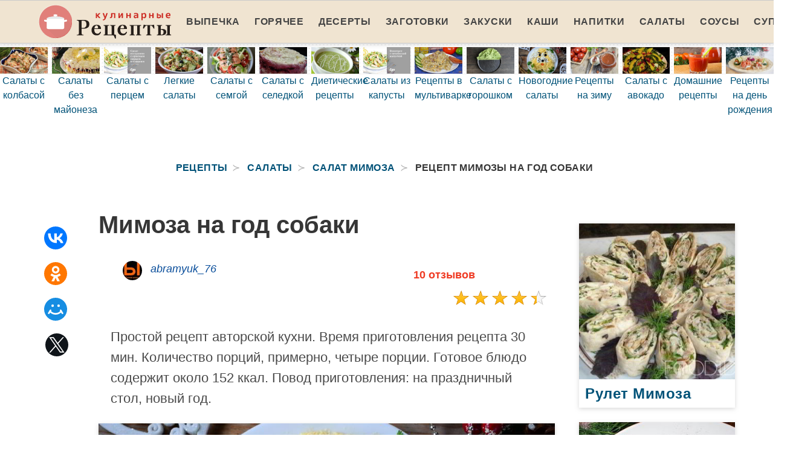

--- FILE ---
content_type: text/html; charset=UTF-8
request_url: https://retseptplus.ru/salaty/salat-mimoza/mimoza-na-god-sobaki
body_size: 10313
content:
<!DOCTYPE html><html lang="ru"><head> <meta charset="UTF-8"> <title>Мимоза на Год Собаки простой домашний рецепт пошагово с фото</title> <meta name="description" content="Простой рецепт авторской кухни. Время приготовления рецепта 30 мин. Количество порций, примерно, четыре порции. Готовое блюдо содержит около 152 кКалл. Повод приготовления: на праздничный стол, новый год. "> <meta http-equiv="X-UA-Compatible" content="IE=edge"> <meta name="viewport" content="width=device-width, initial-scale=1"> <link rel="icon" type="image/png" sizes="96x96" href="/favicon-96x96.png"> <link rel="apple-touch-icon" sizes="180x180" href="/apple-icon-180x180.png"> <link rel="icon" type="image/png" sizes="192x192" href="/android-icon-192x192.png"> <link rel="manifest" href="/manifest.json"> <meta name="msapplication-TileColor" content="#ffffff"> <meta name="msapplication-TileImage" content="/ms-icon-144x144.png"> <meta name="theme-color" content="#ffffff"> <meta property="og:title" content="Мимоза на Год Собаки простой домашний рецепт пошагово с фото"> <meta property="og:type" content="website"> <meta property="og:site_name" content="retseptplus.ru"> <meta property="og:url" content="https://retseptplus.ru/salaty/salat-mimoza/mimoza-na-god-sobaki"> <meta property="og:description" content="Простой рецепт авторской кухни. Время приготовления рецепта 30 мин. Количество порций, примерно, четыре порции. Готовое блюдо содержит около 152 кКалл. Повод приготовления: на праздничный стол, новый год. "> <meta property="og:image" content="https://retseptplus.ru/salaty/salat-mimoza/mimoza-na-god-sobaki/mimoza-na-god-sobaki-ready0-w1200h630.jpg"> <meta name="twitter:card" content="summary_large_image"> <meta name="twitter:url" content="https://retseptplus.ru/salaty/salat-mimoza/mimoza-na-god-sobaki"> <meta name="twitter:title" content="Мимоза на Год Собаки простой домашний рецепт пошагово с фото"> <meta name="twitter:description" content="Простой рецепт авторской кухни. Время приготовления рецепта 30 мин. Количество порций, примерно, четыре порции. Готовое блюдо содержит около 152 кКалл. Повод приготовления: на праздничный стол, новый год."> <meta name="twitter:image" content="https://retseptplus.ru/salaty/salat-mimoza/mimoza-na-god-sobaki/mimoza-na-god-sobaki-ready0-w1200h630.jpg"> <link rel="dns-prefetch" href="//fonts.googleapis.com"> <link rel="dns-prefetch" href="//counter.yadro.ru"> <link rel="dns-prefetch" href="//yastatic.net"> <link rel="dns-prefetch" href="https://cdn.kulnr.ru"> <link rel="preconnect" href="https://cdn.kulnr.ru"> <link rel="stylesheet" type="text/css" href="/styles.css"> <link rel="canonical" href="https://retseptplus.ru/salaty/salat-mimoza/mimoza-na-god-sobaki"></head><body><nav class="navbar is-fixed-top-touch" role="navigation" aria-label="main navigation"> <div class="container"> <div class="navbar-brand"> <a class="navbar-item a-logo" href="/" title="На Главную"> <img class="logo" src="/logo.png" width="220" height="56" alt="retseptplus.ru"> <div></div> </a> <a role="button" class="navbar-burger burger" aria-label="menu" aria-expanded="false" data-target="navbarBasicExample"> <span aria-hidden="true"></span> <span aria-hidden="true"></span> <span aria-hidden="true"></span> </a> </div> <div id="navbarBasicExample" class="navbar-menu"> <div class="navbar-end"> <a class="navbar-item" href="/vypechka" title="Перейти в Раздел «Выпечка»">Выпечка</a> <a class="navbar-item" href="/goryachee" title="Перейти в Раздел «Горячее»">Горячее</a> <a class="navbar-item" href="/deserty" title="Перейти в Раздел «Десерты»">Десерты</a> <a class="navbar-item" href="/zagotovki" title="Перейти в Раздел «Заготовки»">Заготовки</a> <a class="navbar-item" href="/zakuski" title="Перейти в Раздел «Закуски»">Закуски</a> <a class="navbar-item" href="/kashi" title="Перейти в Раздел «Каши»">Каши</a> <a class="navbar-item" href="/napitki" title="Перейти в Раздел «Напитки»">Напитки</a> <a class="navbar-item" href="/salaty" title="Перейти в Раздел «Салаты»">Салаты</a> <a class="navbar-item" href="/sousy" title="Перейти в Раздел «Соусы»">Соусы</a> <a class="navbar-item" href="/supy" title="Перейти в Раздел «Супы»">Супы</a> </div> </div> </div></nav><div class="header"></div> <div class="swiper mySwiper"> <div class="swiper-wrapper columns"> <div class="swiper-slide"> <div class="relative rltv"> <div class="image is-16by9"> <img class="lozad" src="/zero.png" data-src="/salaty/salaty-s-kolbasoi/salaty-s-kolbasoi-ready0-w414h233.jpg" alt="Рецепт салатов с колбасой"> </div> <a class="article_link" href="/salaty/salaty-s-kolbasoi"><span class="">Салаты с колбасой</span></a> </div> </div> <div class="swiper-slide"> <div class="relative rltv"> <div class="image is-16by9"> <img class="lozad" src="/zero.png" data-src="/salaty/olivye/salaty-bez-maioneza/salaty-bez-maioneza-ready0-w414h233.jpg" alt="Рецепт салатов без майонеза"> </div> <a class="article_link" href="/salaty/olivye/salaty-bez-maioneza"><span class="">Салаты без майонеза</span></a> </div> </div> <div class="swiper-slide"> <div class="relative rltv"> <div class="image is-16by9"> <img class="lozad" src="/zero.png" data-src="/salaty/salaty-s-pertsem/salaty-s-pertsem-ready0-w414h233.jpg" alt="Рецепт салатов с перцем"> </div> <a class="article_link" href="/salaty/salaty-s-pertsem"><span class="">Салаты с перцем</span></a> </div> </div> <div class="swiper-slide"> <div class="relative rltv"> <div class="image is-16by9"> <img class="lozad" src="/zero.png" data-src="/salaty/legkie-salaty/legkie-salaty-ready0-w414h233.jpg" alt="Рецепт легких салатов"> </div> <a class="article_link" href="/salaty/legkie-salaty"><span class="">Легкие салаты</span></a> </div> </div> <div class="swiper-slide"> <div class="relative rltv"> <div class="image is-16by9"> <img class="lozad" src="/zero.png" data-src="/salaty/grechesky-salat/salaty-s-semgoi/salaty-s-semgoi-ready0-w414h233.jpg" alt="Рецепт салатов с семгой"> </div> <a class="article_link" href="/salaty/grechesky-salat/salaty-s-semgoi"><span class="">Салаты с семгой</span></a> </div> </div> <div class="swiper-slide"> <div class="relative rltv"> <div class="image is-16by9"> <img class="lozad" src="/zero.png" data-src="/salaty/salaty-s-seledkoi/salaty-s-seledkoi-ready0-w414h233.jpg" alt="Рецепт салатов с селедкой"> </div> <a class="article_link" href="/salaty/salaty-s-seledkoi"><span class="">Салаты с селедкой</span></a> </div> </div> <div class="swiper-slide"> <div class="relative rltv"> <div class="image is-16by9"> <img class="lozad" src="/zero.png" data-src="/dieticheskie-retsepty/dieticheskie-retsepty-ready0-w414h233.jpg" alt="Рецепт диетических рецептов"> </div> <a class="article_link" href="/dieticheskie-retsepty"><span class="">Диетические рецепты</span></a> </div> </div> <div class="swiper-slide"> <div class="relative rltv"> <div class="image is-16by9"> <img class="lozad" src="/zero.png" data-src="/salaty/salaty-iz-kapusty/salaty-iz-kapusty-ready0-w414h233.jpg" alt="Рецепт салатов из капусты"> </div> <a class="article_link" href="/salaty/salaty-iz-kapusty"><span class="">Салаты из капусты</span></a> </div> </div> <div class="swiper-slide"> <div class="relative rltv"> <div class="image is-16by9"> <img class="lozad" src="/zero.png" data-src="/retsepty-v-multivarke/retsepty-v-multivarke-ready0-w414h233.jpg" alt="Рецепт рецептов в мультиварке"> </div> <a class="article_link" href="/retsepty-v-multivarke"><span class="">Рецепты в мультиварке</span></a> </div> </div> <div class="swiper-slide"> <div class="relative rltv"> <div class="image is-16by9"> <img class="lozad" src="/zero.png" data-src="/salaty/vinegret/salaty-s-goroshkom/salaty-s-goroshkom-ready0-w414h233.jpg" alt="Рецепт салатов с горошком"> </div> <a class="article_link" href="/salaty/vinegret/salaty-s-goroshkom"><span class="">Салаты с горошком</span></a> </div> </div> <div class="swiper-slide"> <div class="relative rltv"> <div class="image is-16by9"> <img class="lozad" src="/zero.png" data-src="/salaty/novogodnie-salaty/novogodnie-salaty-ready0-w414h233.jpg" alt="Рецепт новогодних салатов"> </div> <a class="article_link" href="/salaty/novogodnie-salaty"><span class="">Новогодние салаты</span></a> </div> </div> <div class="swiper-slide"> <div class="relative rltv"> <div class="image is-16by9"> <img class="lozad" src="/zero.png" data-src="/retsepty-na-zimu/retsepty-na-zimu-ready0-w414h233.jpg" alt="Рецепт рецептов на зиму"> </div> <a class="article_link" href="/retsepty-na-zimu"><span class="">Рецепты на зиму</span></a> </div> </div> <div class="swiper-slide"> <div class="relative rltv"> <div class="image is-16by9"> <img class="lozad" src="/zero.png" data-src="/salaty/salaty-s-avokado/salaty-s-avokado-ready0-w414h233.jpg" alt="Рецепт салатов с авокадо"> </div> <a class="article_link" href="/salaty/salaty-s-avokado"><span class="">Салаты с авокадо</span></a> </div> </div> <div class="swiper-slide"> <div class="relative rltv"> <div class="image is-16by9"> <img class="lozad" src="/zero.png" data-src="/domashnie-retsepty/domashnie-retsepty-ready0-w414h233.jpg" alt="Рецепт домашних рецептов"> </div> <a class="article_link" href="/domashnie-retsepty"><span class="">Домашние рецепты</span></a> </div> </div> <div class="swiper-slide"> <div class="relative rltv"> <div class="image is-16by9"> <img class="lozad" src="/zero.png" data-src="/retsepty-na-den-rozhdeniya/retsepty-na-den-rozhdeniya-ready0-w414h233.jpg" alt="Рецепт рецептов на день рождения"> </div> <a class="article_link" href="/retsepty-na-den-rozhdeniya"><span class="">Рецепты на день рождения</span></a> </div> </div> <div class="swiper-slide"> <div class="relative rltv"> <div class="image is-16by9"> <img class="lozad" src="/zero.png" data-src="/salaty/salaty-na-skoruyu-ruku/salaty-na-skoruyu-ruku-ready0-w414h233.jpg" alt="Рецепт салатов на скорую руку"> </div> <a class="article_link" href="/salaty/salaty-na-skoruyu-ruku"><span class="">Салаты на скорую руку</span></a> </div> </div> <div class="swiper-slide"> <div class="relative rltv"> <div class="image is-16by9"> <img class="lozad" src="/zero.png" data-src="/salaty/salaty-s-syrom/salaty-s-syrom-ready0-w414h233.jpg" alt="Рецепт салатов с сыром"> </div> <a class="article_link" href="/salaty/salaty-s-syrom"><span class="">Салаты с сыром</span></a> </div> </div> <div class="swiper-slide"> <div class="relative rltv"> <div class="image is-16by9"> <img class="lozad" src="/zero.png" data-src="/salaty/grechesky-salat/salaty-s-risom/salaty-s-risom-ready0-w414h233.jpg" alt="Рецепт салатов с рисом"> </div> <a class="article_link" href="/salaty/grechesky-salat/salaty-s-risom"><span class="">Салаты с рисом</span></a> </div> </div> <div class="swiper-slide"> <div class="relative rltv"> <div class="image is-16by9"> <img class="lozad" src="/zero.png" data-src="/salaty/salaty-iz-morkovi/salaty-iz-morkovi-ready0-w414h233.jpg" alt="Рецепт салатов из моркови"> </div> <a class="article_link" href="/salaty/salaty-iz-morkovi"><span class="">Салаты из моркови</span></a> </div> </div> <div class="swiper-slide"> <div class="relative rltv"> <div class="image is-16by9"> <img class="lozad" src="/zero.png" data-src="/vkusnye-retsepty/vkusnye-retsepty-ready0-w414h233.jpg" alt="Рецепт вкусных рецептов"> </div> <a class="article_link" href="/vkusnye-retsepty"><span class="">Вкусные рецепты</span></a> </div> </div> <div class="swiper-slide"> <div class="relative rltv"> <div class="image is-16by9"> <img class="lozad" src="/zero.png" data-src="/salaty/salat-s-ogurtsami/salat-s-ogurtsami-ready0-w414h233.jpg" alt="Рецепт салата с огурцами"> </div> <a class="article_link" href="/salaty/salat-s-ogurtsami"><span class="">Салат с огурцами</span></a> </div> </div> <div class="swiper-slide"> <div class="relative rltv"> <div class="image is-16by9"> <img class="lozad" src="/zero.png" data-src="/salaty/salaty-na-den-rozhdeniya/salaty-na-den-rozhdeniya-ready0-w414h233.jpg" alt="Рецепт салатов на день рождения"> </div> <a class="article_link" href="/salaty/salaty-na-den-rozhdeniya"><span class="">Салаты на день рождения</span></a> </div> </div> <div class="swiper-slide"> <div class="relative rltv"> <div class="image is-16by9"> <img class="lozad" src="/zero.png" data-src="/salaty/salaty-na-prazdnichny-stol/salaty-na-prazdnichny-stol-ready0-w414h233.jpg" alt="Рецепт салатов на праздничный стол"> </div> <a class="article_link" href="/salaty/salaty-na-prazdnichny-stol"><span class="">Салаты на праздничный стол</span></a> </div> </div> <div class="swiper-slide"> <div class="relative rltv"> <div class="image is-16by9"> <img class="lozad" src="/zero.png" data-src="/salaty/salaty-s-kuritsei/salaty-s-kuritsei-ready0-w414h233.jpg" alt="Рецепт салатов с курицей"> </div> <a class="article_link" href="/salaty/salaty-s-kuritsei"><span class="">Салаты с курицей</span></a> </div> </div> <div class="swiper-slide"> <div class="relative rltv"> <div class="image is-16by9"> <img class="lozad" src="/zero.png" data-src="/klassicheskie-retsepty/klassicheskie-retsepty-ready0-w414h233.jpg" alt="Рецепт классических рецептов"> </div> <a class="article_link" href="/klassicheskie-retsepty"><span class="">Классические рецепты</span></a> </div> </div> <div class="swiper-slide"> <div class="relative rltv"> <div class="image is-16by9"> <img class="lozad" src="/zero.png" data-src="/salaty/salaty-s-kalmarami/salaty-s-kalmarami-ready0-w414h233.jpg" alt="Рецепт салатов с кальмарами"> </div> <a class="article_link" href="/salaty/salaty-s-kalmarami"><span class="">Салаты с кальмарами</span></a> </div> </div> <div class="swiper-slide"> <div class="relative rltv"> <div class="image is-16by9"> <img class="lozad" src="/zero.png" data-src="/salaty/prazdnichnye-salaty/prazdnichnye-salaty-ready0-w414h233.jpg" alt="Рецепт праздничных салатов"> </div> <a class="article_link" href="/salaty/prazdnichnye-salaty"><span class="">Праздничные салаты</span></a> </div> </div> <div class="swiper-slide"> <div class="relative rltv"> <div class="image is-16by9"> <img class="lozad" src="/zero.png" data-src="/salaty/salat-s-kartoshkoi/salat-s-kartoshkoi-ready0-w414h233.jpg" alt="Рецепт салата с картошкой"> </div> <a class="article_link" href="/salaty/salat-s-kartoshkoi"><span class="">Салат с картошкой</span></a> </div> </div> <div class="swiper-slide"> <div class="relative rltv"> <div class="image is-16by9"> <img class="lozad" src="/zero.png" data-src="/salaty/salaty-iz-svekly/salaty-iz-svekly-ready0-w414h233.jpg" alt="Рецепт салатов из свеклы"> </div> <a class="article_link" href="/salaty/salaty-iz-svekly"><span class="">Салаты из свеклы</span></a> </div> </div> <div class="swiper-slide"> <div class="relative rltv"> <div class="image is-16by9"> <img class="lozad" src="/zero.png" data-src="/salaty/vinegret/salaty-s-myasom/salaty-s-myasom-ready0-w414h233.jpg" alt="Рецепт салатов с мясом"> </div> <a class="article_link" href="/salaty/vinegret/salaty-s-myasom"><span class="">Салаты с мясом</span></a> </div> </div> <div class="swiper-slide"> <div class="relative rltv"> <div class="image is-16by9"> <img class="lozad" src="/zero.png" data-src="/salaty/salaty-s-krevetkami/salaty-s-krevetkami-ready0-w414h233.jpg" alt="Рецепт салатов с креветками"> </div> <a class="article_link" href="/salaty/salaty-s-krevetkami"><span class="">Салаты с креветками</span></a> </div> </div> <div class="swiper-slide"> <div class="relative rltv"> <div class="image is-16by9"> <img class="lozad" src="/zero.png" data-src="/salaty/salaty-s-gribami/salaty-s-gribami-ready0-w414h233.jpg" alt="Рецепт салатов с грибами"> </div> <a class="article_link" href="/salaty/salaty-s-gribami"><span class="">Салаты с грибами</span></a> </div> </div> <div class="swiper-slide"> <div class="relative rltv"> <div class="image is-16by9"> <img class="lozad" src="/zero.png" data-src="/retsepty-na-skovorode/retsepty-na-skovorode-ready0-w414h233.jpg" alt="Рецепт рецептов на сковороде"> </div> <a class="article_link" href="/retsepty-na-skovorode"><span class="">Рецепты на сковороде</span></a> </div> </div> <div class="swiper-slide"> <div class="relative rltv"> <div class="image is-16by9"> <img class="lozad" src="/zero.png" data-src="/salaty/salaty-iz-pomidor/salaty-iz-pomidor-ready0-w414h233.jpg" alt="Рецепт салатов из помидор"> </div> <a class="article_link" href="/salaty/salaty-iz-pomidor"><span class="">Салаты из помидор</span></a> </div> </div> <div class="swiper-slide"> <div class="relative rltv"> <div class="image is-16by9"> <img class="lozad" src="/zero.png" data-src="/prostye-retsepty/prostye-retsepty-ready0-w414h233.jpg" alt="Рецепт простых рецептов"> </div> <a class="article_link" href="/prostye-retsepty"><span class="">Простые рецепты</span></a> </div> </div> <div class="swiper-slide"> <div class="relative rltv"> <div class="image is-16by9"> <img class="lozad" src="/zero.png" data-src="/krasivye-retsepty/krasivye-retsepty-ready0-w414h233.jpg" alt="Рецепт красивых рецептов"> </div> <a class="article_link" href="/krasivye-retsepty"><span class="">Красивые рецепты</span></a> </div> </div> <div class="swiper-slide"> <div class="relative rltv"> <div class="image is-16by9"> <img class="lozad" src="/zero.png" data-src="/salaty/vinegret/letnie-salaty/letnie-salaty-ready0-w414h233.jpg" alt="Рецепт летних салатов"> </div> <a class="article_link" href="/salaty/vinegret/letnie-salaty"><span class="">Летние салаты</span></a> </div> </div> <div class="swiper-slide"> <div class="relative rltv"> <div class="image is-16by9"> <img class="lozad" src="/zero.png" data-src="/retsepty-dlya-khlebopechki/retsepty-dlya-khlebopechki-ready0-w414h233.jpg" alt="Рецепт рецептов для хлебопечки"> </div> <a class="article_link" href="/retsepty-dlya-khlebopechki"><span class="">Рецепты для хлебопечки</span></a> </div> </div> <div class="swiper-slide"> <div class="relative rltv"> <div class="image is-16by9"> <img class="lozad" src="/zero.png" data-src="/salaty/salaty-s-granatom/salaty-s-granatom-ready0-w414h233.jpg" alt="Рецепт салатов с гранатом"> </div> <a class="article_link" href="/salaty/salaty-s-granatom"><span class="">Салаты с гранатом</span></a> </div> </div> <div class="swiper-slide"> <div class="relative rltv"> <div class="image is-16by9"> <img class="lozad" src="/zero.png" data-src="/salaty/salaty-s-pechenyu/salaty-s-pechenyu-ready0-w414h233.jpg" alt="Рецепт салатов с печенью"> </div> <a class="article_link" href="/salaty/salaty-s-pechenyu"><span class="">Салаты с печенью</span></a> </div> </div> <div class="swiper-slide"> <div class="relative rltv"> <div class="image is-16by9"> <img class="lozad" src="/zero.png" data-src="/salaty/grechesky-salat/ovoschnye-salaty/ovoschnye-salaty-ready0-w414h233.jpg" alt="Рецепт овощных салатов"> </div> <a class="article_link" href="/salaty/grechesky-salat/ovoschnye-salaty"><span class="">Овощные салаты</span></a> </div> </div> <div class="swiper-slide"> <div class="relative rltv"> <div class="image is-16by9"> <img class="lozad" src="/zero.png" data-src="/salaty/salaty-s-sukharikami/salaty-s-sukharikami-ready0-w414h233.jpg" alt="Рецепт салатов с сухариками"> </div> <a class="article_link" href="/salaty/salaty-s-sukharikami"><span class="">Салаты с сухариками</span></a> </div> </div> <div class="swiper-slide"> <div class="relative rltv"> <div class="image is-16by9"> <img class="lozad" src="/zero.png" data-src="/retsepty-na-skoruyu-ruku/retsepty-na-skoruyu-ruku-ready0-w414h233.jpg" alt="Рецепт рецептов на скорую руку"> </div> <a class="article_link" href="/retsepty-na-skoruyu-ruku"><span class="">Рецепты на скорую руку</span></a> </div> </div> <div class="swiper-slide"> <div class="relative rltv"> <div class="image is-16by9"> <img class="lozad" src="/zero.png" data-src="/retsepty-na-uzhin/retsepty-na-uzhin-ready0-w414h233.jpg" alt="Рецепт рецептов на ужин"> </div> <a class="article_link" href="/retsepty-na-uzhin"><span class="">Рецепты на ужин</span></a> </div> </div> <div class="swiper-slide"> <div class="relative rltv"> <div class="image is-16by9"> <img class="lozad" src="/zero.png" data-src="/retsepty-na-novy-god/retsepty-na-novy-god-ready0-w414h233.jpg" alt="Рецепт рецептов на новый год"> </div> <a class="article_link" href="/retsepty-na-novy-god"><span class="">Рецепты на новый год</span></a> </div> </div> <div class="swiper-slide"> <div class="relative rltv"> <div class="image is-16by9"> <img class="lozad" src="/zero.png" data-src="/salaty/vinegret/postnye-salaty/postnye-salaty-ready0-w414h233.jpg" alt="Рецепт постных салатов"> </div> <a class="article_link" href="/salaty/vinegret/postnye-salaty"><span class="">Постные салаты</span></a> </div> </div> <div class="swiper-slide"> <div class="relative rltv"> <div class="image is-16by9"> <img class="lozad" src="/zero.png" data-src="/salaty/salaty-s-rukoloi/salaty-s-rukoloi-ready0-w414h233.jpg" alt="Рецепт салатов с руколой"> </div> <a class="article_link" href="/salaty/salaty-s-rukoloi"><span class="">Салаты с руколой</span></a> </div> </div> <div class="swiper-slide"> <div class="relative rltv"> <div class="image is-16by9"> <img class="lozad" src="/zero.png" data-src="/salaty/bystrye-salaty/bystrye-salaty-ready0-w414h233.jpg" alt="Рецепт быстрых салатов"> </div> <a class="article_link" href="/salaty/bystrye-salaty"><span class="">Быстрые салаты</span></a> </div> </div> <div class="swiper-slide"> <div class="relative rltv"> <div class="image is-16by9"> <img class="lozad" src="/zero.png" data-src="/retsepty-v-dukhovke/retsepty-v-dukhovke-ready0-w414h233.jpg" alt="Рецепт рецептов в духовке"> </div> <a class="article_link" href="/retsepty-v-dukhovke"><span class="">Рецепты в духовке</span></a> </div> </div> <div class="swiper-slide"> <div class="relative rltv"> <div class="image is-16by9"> <img class="lozad" src="/zero.png" data-src="/salaty/salaty-s-tuntsom/salaty-s-tuntsom-ready0-w414h233.jpg" alt="Рецепт салатов с тунцом"> </div> <a class="article_link" href="/salaty/salaty-s-tuntsom"><span class="">Салаты с тунцом</span></a> </div> </div> <div class="swiper-slide"> <div class="relative rltv"> <div class="image is-16by9"> <img class="lozad" src="/zero.png" data-src="/salaty/salat-pod-shuboi/salaty-iz-kurinoi-grudki/salaty-iz-kurinoi-grudki-ready0-w414h233.jpg" alt="Рецепт салатов из куриной грудки"> </div> <a class="article_link" href="/salaty/salat-pod-shuboi/salaty-iz-kurinoi-grudki"><span class="">Салаты из куриной грудки</span></a> </div> </div> <div class="swiper-slide"> <div class="relative rltv"> <div class="image is-16by9"> <img class="lozad" src="/zero.png" data-src="/retsepty-v-mikrovolnovke/retsepty-v-mikrovolnovke-ready0-w414h233.jpg" alt="Рецепт рецептов в микроволновке"> </div> <a class="article_link" href="/retsepty-v-mikrovolnovke"><span class="">Рецепты в микроволновке</span></a> </div> </div> <div class="swiper-slide"> <div class="relative rltv"> <div class="image is-16by9"> <img class="lozad" src="/zero.png" data-src="/salaty/prostye-salaty/prostye-salaty-ready0-w414h233.jpg" alt="Рецепт простых салатов"> </div> <a class="article_link" href="/salaty/prostye-salaty"><span class="">Простые салаты</span></a> </div> </div> <div class="swiper-slide"> <div class="relative rltv"> <div class="image is-16by9"> <img class="lozad" src="/zero.png" data-src="/salaty/rybnye-salaty/rybnye-salaty-ready0-w414h233.jpg" alt="Рецепт рыбных салатов"> </div> <a class="article_link" href="/salaty/rybnye-salaty"><span class="">Рыбные салаты</span></a> </div> </div> <div class="swiper-slide"> <div class="relative rltv"> <div class="image is-16by9"> <img class="lozad" src="/zero.png" data-src="/salaty/salaty-s-seldereem/salaty-s-seldereem-ready0-w414h233.jpg" alt="Рецепт салатов с сельдереем"> </div> <a class="article_link" href="/salaty/salaty-s-seldereem"><span class="">Салаты с сельдереем</span></a> </div> </div> <div class="swiper-slide"> <div class="relative rltv"> <div class="image is-16by9"> <img class="lozad" src="/zero.png" data-src="/salaty/krabovye-salaty/krabovye-salaty-ready0-w414h233.jpg" alt="Рецепт крабовых салатов"> </div> <a class="article_link" href="/salaty/krabovye-salaty"><span class="">Крабовые салаты</span></a> </div> </div> <div class="swiper-slide"> <div class="relative rltv"> <div class="image is-16by9"> <img class="lozad" src="/zero.png" data-src="/legkie-retsepty/legkie-retsepty-ready0-w414h233.jpg" alt="Рецепт легких рецептов"> </div> <a class="article_link" href="/legkie-retsepty"><span class="">Легкие рецепты</span></a> </div> </div> <div class="swiper-slide"> <div class="relative rltv"> <div class="image is-16by9"> <img class="lozad" src="/zero.png" data-src="/salaty/salaty-s-fasolyu/salaty-s-fasolyu-ready0-w414h233.jpg" alt="Рецепт салатов с фасолью"> </div> <a class="article_link" href="/salaty/salaty-s-fasolyu"><span class="">Салаты с фасолью</span></a> </div> </div> <div class="swiper-slide"> <div class="relative rltv"> <div class="image is-16by9"> <img class="lozad" src="/zero.png" data-src="/salaty/vkusnye-salaty/vkusnye-salaty-ready0-w414h233.jpg" alt="Рецепт вкусных салатов"> </div> <a class="article_link" href="/salaty/vkusnye-salaty"><span class="">Вкусные салаты</span></a> </div> </div> <div class="swiper-slide"> <div class="relative rltv"> <div class="image is-16by9"> <img class="lozad" src="/zero.png" data-src="/prazdnichnye-retsepty/prazdnichnye-retsepty-ready0-w414h233.jpg" alt="Рецепт праздничных рецептов"> </div> <a class="article_link" href="/prazdnichnye-retsepty"><span class="">Праздничные рецепты</span></a> </div> </div> </div> </div><section class="section"> <div class="container"> <nav class="breadcrumb has-succeeds-separator is-centered" aria-label="breadcrumbs"> <ul itemscope itemtype="http://schema.org/BreadcrumbList"> <li itemprop="itemListElement" itemscope itemtype="http://schema.org/ListItem"> <a href="/" title="Перейти на Главную" itemprop="item"> <span itemprop="name">Рецепты</span> </a> <meta itemprop="position" content="1"> </li> <li itemprop="itemListElement" itemscope itemtype="http://schema.org/ListItem"> <a href="/salaty" itemprop="item" title="Салаты"> <span itemprop="name">Салаты</span> </a> <meta itemprop="position" content="2"> </li> <li itemprop="itemListElement" itemscope itemtype="http://schema.org/ListItem"> <a href="/salaty/salat-mimoza" itemprop="item" title="Салат Мимоза"> <span itemprop="name">Салат Мимоза</span> </a> <meta itemprop="position" content="3"> </li> <li class="is-active" itemprop="itemListElement" itemscope itemtype="http://schema.org/ListItem"> <a href="#" aria-current="page" itemprop="item"> <span itemprop="name">Рецепт мимозы на год собаки</span> </a> <meta itemprop="position" content="4"> </li> </ul> </nav> <div class="columns mtb-3 is-variable is-5"> <div class="column is-1"> <div class="ya-share2 ta-c mt-25 fixed-bottom-mobile" data-services="collections,vkontakte,facebook,odnoklassniki,moimir,twitter"></div> </div> <div class="column"> <h1 class="title is-2"> Мимоза на год собаки </h1> <div class="columns ta-c mb-25"> <div class="column is-half"> <a class="image is-32x32 author-info" href="/author/abramyuk-76" title="Перейти на страницу пользователя «abramyuk_76»"> <img class="lozad is-rounded" src="/zero.png" data-src="/author/abramyuk-76/abramyuk-76-w32h32.jpg" alt="abramyuk_76"> <div class="title-18">abramyuk_76</div> </a> </div> <div class="column is-half mb-10 ta-c"> <div class="ta-r-desktop p-10"> <a class="comments" href="#comments">10 отзывов</a> </div> <div class="rated-m my-right-desktop m-a" title="Рейтинг рецепта 4.3 из 5"> <label style="width:86%"></label> </div> </div> </div> <div class="description content"> <p> Простой рецепт авторской кухни. Время приготовления рецепта 30 мин. Количество порций, примерно, четыре порции. Готовое блюдо содержит около 152 ккал. Повод приготовления: на праздничный стол, новый год. </p> </div> <div class="image is-16by9 shadow-2"> <img class="lozad" src="/zero.png" data-src="/salaty/salat-mimoza/mimoza-na-god-sobaki/mimoza-na-god-sobaki-ready0-w883h497.jpg" alt="Рецепт мимозы на год собаки"> </div> <span class="image-title">Фотография приготовленного рецепта мимозы на год собаки</span> <div class="content mtb-25 text-16"> <p>Сегодня помогу вам определиться с новогодним меню, точнее подкину идею, как украсить салат к Новому году. Рецепт &quot;Мимозы&quot; на Год Собаки будет классический, а украшение - новое, оригинальное. Возможно вам будет интересен <a href="/salaty/salat-mimoza/mimoza-s-gorbushei-i-kartofelem">рецепт мимозы с горбушей и картофелем</a>, напишите, что думаете.</p> </div> <div id="KnXiaV7BhPmYr4C4DP6I" data-type="0" class="blockOfO1b2l3" ></div> <div class="columns mtb-25"> <div class="column"> <div class="title is-5">Общее время:</div> <div class="subtitle is-6">30 мин</div> </div> <div class="column"> <div class="title is-5">Рецепт на</div> <div class="subtitle is-6">4 порции</div> </div> <div class="column"> <div class="title is-5">Калорий:</div> <div class="subtitle is-6">152 ккал</div> </div> <div class="column"> <div class="title is-5">Сложность:</div> <div class="subtitle is-6">Простой</div> </div> <div class="column"> <div class="title is-5">Национальная кухня:</div> <div class="subtitle is-6">Авторская</div> </div> <div class="column"> <div class="title is-5">Повод приготовления:</div> <div class="subtitle is-6">На праздничный стол, Новый Год</div> </div> </div> <h2 class="title is-3 mt-25">Ингредиенты</h2> <ul class="ingredients"> <li>Сардина в масле — 230 г</li> <li>Сыр плавленый — 100 г</li> <li>Яйца — 4 шт.</li> <li>Лук — 1/3 шт.</li> <li>Майонез — 3 ст.л.</li> <li>Зелень для украшения — По вкусу</li> <li>Маслины для украшения — По вкусу</li> <li>Уксус столовый 9% — 50 мл</li> <li>Вода — 50 мл</li> </ul> <div class="content mtb-25 text-16"> <p>Красиво и оригинально украсить салат &quot;Мимоза&quot;, да еще и с символом наступающего года поможет мой рецепт. Все будет очень просто и доступно, при чем, никаких дополнительных ингредиентов, кроме тех, которые обычно используются в салате, вам не потребуется. Единственное - маслины, но я думаю, они и так будут на праздничном столе, поэтому специально для этого салата покупать не придется.</p> </div> <h2 class="title mt-25">Как приготовить</h2> <div class="step content"> <div class="columns is-multiline shadow-2 mtb-25"> <div class="column pl-20"> <p id="step1">Подготовьте все необходимые ингредиенты. Заранее отварите яйца вкрутую (8-10 минут), охладите и очистите их.</p> </div> </div> <div class="columns is-multiline shadow-2 mtb-25"> <div class="column is-half p-0"> <div class="image is-16by9"> <img class="lozad" src="/zero.png" data-src="/salaty/salat-mimoza/mimoza-na-god-sobaki/mimoza-na-god-sobaki-steps1-w660h330.jpg" alt="Рецепт мимозы на год собаки"> </div> </div> <div class="column pl-20"> <p id="step2">Лук мелко порежьте и замаринуйте в смеси воды и столового уксуса 9% (1:1).</p> </div> </div> <div class="columns is-multiline shadow-2 mtb-25"> <div class="column is-half p-0"> <div class="image is-16by9"> <img class="lozad" src="/zero.png" data-src="/salaty/salat-mimoza/mimoza-na-god-sobaki/mimoza-na-god-sobaki-steps2-w660h330.jpg" alt="Рецепт мимозы на год собаки"> </div> </div> <div class="column pl-20"> <p id="step3">Яйца очистите, белки отделите от желтков. Белки натрите на мелкой терке, 2/3 части белков выложите на плоскую тарелку в форме круга. Сверху покройте сеточкой майонеза.</p> </div> </div> <div class="columns is-multiline shadow-2 mtb-25"> <div class="column is-half p-0"> <div class="image is-16by9"> <img class="lozad" src="/zero.png" data-src="/salaty/salat-mimoza/mimoza-na-god-sobaki/mimoza-na-god-sobaki-steps3-w660h330.jpg" alt="Рецепт мимозы на год собаки"> </div> </div> <div class="column pl-20"> <p id="step4">Сардину в масле разомните вилкой до состояния кашицы. Слейте лишнюю жидкость. Выложите сардину вторым слоем, сверху положите маринованный лук. Сейчас уже начинаем придавать форму салату, но можно и на следующем слое.</p> </div> </div> <div class="columns is-multiline shadow-2 mtb-25"> <div class="column is-half p-0"> <div class="image is-16by9"> <img class="lozad" src="/zero.png" data-src="/salaty/salat-mimoza/mimoza-na-god-sobaki/mimoza-na-god-sobaki-steps4-w660h330.jpg" alt="Рецепт мимозы на год собаки"> </div> </div> <div class="column pl-20"> <p id="step5">Плавленый сыр натрите на мелкой терке и выложите следующим слоем. Придайте форму салату, как показано на фото. Сверху снова покройте майонезом.</p> </div> </div> <div class="columns is-multiline shadow-2 mtb-25"> <div class="column is-half p-0"> <div class="image is-16by9"> <img class="lozad" src="/zero.png" data-src="/salaty/salat-mimoza/mimoza-na-god-sobaki/mimoza-na-god-sobaki-steps5-w660h330.jpg" alt="Рецепт мимозы на год собаки"> </div> </div> <div class="column pl-20"> <p id="step6">С помощью белка, который мы оставили вначале, сделайте уши и нос собачке. А затем измельченным желтком заполните все оставшиеся части. Язычок сделайте из кружочка моркови, а глазки, бровки и усики - из маслин. Украсьте салат зеленью - и можно подавать!</p> </div> </div> <div class="columns is-multiline shadow-2 mtb-25"> <div class="column"> <p>Главное не боятся. Все получится. Буду пробовать приготовить <a href="/salaty/salat-mimoza/rulet-mimoza">рулет мимоза</a>. Кто со мной ? Всегда стараюсь приготовить что-нибудь новое.</p> </div> </div> <div id="FQ4DjxPESgTgJCuItVo0" data-type="0" class="blockOfO1b2l3" ></div> </div> <div class="mtb-25 shadow-2"> <div class="video-container"> <iframe width="560" height="349" title="Видео инструкция рецепта мимозы на год собаки" data-src="https://www.youtube.com/embed/02uuabM5Q1g?autoplay=1&controls=0" allow="autoplay; encrypted-media" class="lozad" allowfullscreen data-index="1"></iframe> </div> <div class="p-20"> <h2 class="title is-5 mt-10">Видео приготовления рецепта мимозы на год собаки</h2> <p>Для лучшего понимания как приготовить мимозу на год собаки рекомендуется посмотреть видео.</p> </div> </div> <div class="columns mtb-25" id="comments"> <div class="column"> <h2 class="title">Комментарии</h2> <div class="columns mt-2 ptb-25 b-tb-d is-mobile"> <div class="column"> <div class="title ml0">4.3 / 5</div> </div> <div class="column is-3-desktop is-half-touch"> <div class="rated-m"> <label style="width:86%"></label> </div> <div>Рейтинг рецепта</div> </div> </div> <div class="columns b-b ptb-10 is-mobile"> <div class="column is-1"> <div class="image is-48x48"> <img class="lozad is-rounded" src="/zero.png" data-src="/sonya-biletdinova/sonya-biletdinova-w48h48.jpg" alt="Соня Билетдинова"> </div> </div> <div class="column content"> <div class="title-14 mb-10">Соня Билетдинова</div> <p>Сегодня приготовила мимозу на год собаки,очень вкусно! <br> abramyuk_76 ,спасибо вам за эти замечательные рецепты.</p> </div> </div> <div class="columns b-b ptb-10 is-mobile"> <div class="column is-1"> <div class="image is-48x48"> <img class="lozad is-rounded" src="/zero.png" data-src="/lazitskaya-81/lazitskaya-81-w48h48.jpg" alt="lazitskaya_81"> </div> </div> <div class="column content"> <div class="title-14 mb-10">lazitskaya_81</div> <p>Ой, как просто, вкусно, да еще и красиво смотрится, любим мимозу на год собаки, спасибо огромное за рецептик!!!!</p> </div> </div> <div class="columns b-b ptb-10 is-mobile"> <div class="column is-1"> <div class="image is-48x48"> <img class="lozad is-rounded" src="/zero.png" data-src="/katya84/katya84-w48h48.jpg" alt="katya84"> </div> </div> <div class="column content"> <div class="title-14 mb-10">katya84</div> <p>Сижу сейчас, доедаю мимозу на год собаки. <br> Очень вкусно, мне понравилось.</p> </div> </div> <div class="columns b-b ptb-10 is-mobile"> <div class="column is-1"> <div class="image is-48x48"> <img class="lozad is-rounded" src="/zero.png" data-src="/urazmametova-77/urazmametova-77-w48h48.jpg" alt="urazmametova_77"> </div> </div> <div class="column content"> <div class="title-14 mb-10">urazmametova_77</div> <p>Мы тоже недавно первый раз делали <a href="/salaty/salat-mimoza/mimoza-s-kartoshkoi">мимозу с картошкой</a>.</p> </div> </div> <div class="columns b-b ptb-10 is-mobile"> <div class="column is-1"> <div class="image is-48x48"> <img class="lozad is-rounded" src="/zero.png" data-src="/viktoriya-budko/viktoriya-budko-w48h48.jpg" alt="Виктория Будко"> </div> </div> <div class="column content"> <div class="title-14 mb-10">Виктория Будко</div> <p>Очень, очень, очень вкусно!!!</p> </div> </div> <div class="columns b-b ptb-10 is-mobile"> <div class="column is-1"> <div class="image is-48x48"> <img class="lozad is-rounded" src="/zero.png" data-src="/owhera/owhera-w48h48.jpg" alt="owhera"> </div> </div> <div class="column content"> <div class="title-14 mb-10">owhera</div> <p>Спасибо Вам большое за простые и вкусные рецепты, по которым сможет приготовить как начинающий кулинар, так и опытная хозяйка.</p> </div> </div> <div class="columns b-b ptb-10 is-mobile"> <div class="column is-1"> <div class="image is-48x48"> <img class="lozad is-rounded" src="/zero.png" data-src="/tomara-karasyova/tomara-karasyova-w48h48.jpg" alt="Томара Карасёва"> </div> </div> <div class="column content"> <div class="title-14 mb-10">Томара Карасёва</div> <p>Abramyuk_76, просто НЕТ СЛОВ! <br> Сайт отпад!!! <br> Благодаря ВАМ мой любимый меня на ручках носит! <br> И наконец то я научилась готовить! <br> СПАСИБО ОГРОМНЕЙШЕЕ!!!</p> </div> </div> <div class="columns b-b ptb-10 is-mobile"> <div class="column is-1"> <div class="image is-48x48"> <img class="lozad is-rounded" src="/zero.png" data-src="/familnova-71/familnova-71-w48h48.jpg" alt="familnova_71"> </div> </div> <div class="column content"> <div class="title-14 mb-10">familnova_71</div> <p>Очень вкусно!!! спасибо за ваши рецепты!!!</p> </div> </div> <div class="columns b-b ptb-10 is-mobile"> <div class="column is-1"> <div class="image is-48x48"> <img class="lozad is-rounded" src="/zero.png" data-src="/itillilin/itillilin-w48h48.jpg" alt="itillilin"> </div> </div> <div class="column content"> <div class="title-14 mb-10">itillilin</div> <p>Какое интересное сочетание, обязательно попробуем!</p> </div> </div> <div class="columns b-b ptb-10 is-mobile"> <div class="column is-1"> <div class="image is-48x48"> <img class="lozad is-rounded" src="/zero.png" data-src="/powhic2003/powhic2003-w48h48.jpg" alt="powhic2003"> </div> </div> <div class="column content"> <div class="title-14 mb-10">powhic2003</div> <p>УРА!!! Свершилось! <br> Я сделала мимозу на год собаки! <br> После долгих сомнений по поводу "получится ли" и поиска всего необходимого, и еще перемазав всю кухню я это сделала!</p> </div> </div> <div id="NLrKrCuPMZEvLqVWZTGp" data-type="0" class="blockOfO1b2l3" ></div> </div> </div> <div class="columns is-multiline is-variable is-3 mt-25 shadow-2 p-20-mobile"> <div class="column is-3"> <div class="shadow rltv"> <div class="image is-1by1"> <img class="lozad" src="/zero.png" data-src="/salaty/salat-mimoza/mimoza-s-gorbushei-i-kartofelem/mimoza-s-gorbushei-i-kartofelem-ready0-w193h193.jpg" alt="Рецепт Мимозы с горбушей и картофелем"> </div> <a class="article_link" href="/salaty/salat-mimoza/mimoza-s-gorbushei-i-kartofelem"><span class="title-24"> Мимоза с горбушей и картофелем</span> </a> <p class="text-18 ptb-25 is-hidden-desktop">Горбуша консервированная в собственном соку 200 г; Яйцо куриное 5 шт.; Картофель 3 шт.; Морковь 2 шт.;...</p> </div> </div> <div class="column is-3"> <div class="shadow rltv"> <div class="image is-1by1"> <img class="lozad" src="/zero.png" data-src="/salaty/salat-mimoza/mimoza-s-kartoshkoi/mimoza-s-kartoshkoi-ready0-w193h193.jpg" alt="Рецепт Мимозы с картошкой"> </div> <a class="article_link" href="/salaty/salat-mimoza/mimoza-s-kartoshkoi"><span class="title-24"> Рецепт мимозы с картошкой</span> </a> <p class="text-18 ptb-25 is-hidden-desktop">Картофель — 2 шт.; Морковь — 1 шт.; Сардины консервированные — 1 шт. (банка); Яйца — 2 шт.; Сырок плавленый...</p> </div> </div> <div class="column is-3"> <div class="shadow rltv"> <div class="image is-1by1"> <img class="lozad" src="/zero.png" data-src="/salaty/salat-mimoza/mimoza-s-konservoi/mimoza-s-konservoi-ready0-w193h193.jpg" alt="Рецепт Мимозы с консервой"> </div> <a class="article_link" href="/salaty/salat-mimoza/mimoza-s-konservoi"><span class="title-24"> Как приготовить мимозу с консервой</span> </a> <p class="text-18 ptb-25 is-hidden-desktop">Банка сардин — 1 шт. (в собственном соку); Яблоко — 2 шт.; Яйца — 4 шт.; Картофель — 2 шт.; Морковь —...</p> </div> </div> <div class="column is-3"> <div class="shadow rltv"> <div class="image is-1by1"> <img class="lozad" src="/zero.png" data-src="/salaty/salat-mimoza/mimoza-s-kuritsei/mimoza-s-kuritsei-ready0-w193h193.jpg" alt="Рецепт Мимозы с курицей"> </div> <a class="article_link" href="/salaty/salat-mimoza/mimoza-s-kuritsei"><span class="title-24"> Мимоза с курицей</span> </a> <p class="text-18 ptb-25 is-hidden-desktop">Куриные грудки - 300 г; Яйца - 4 шт.; Твёрдый сыр - 120 г; Лук - 40 г; Яблоки - 80 г; Морковь - 80 г;...</p> </div> </div> </div> <div class="columns is-multiline is-variable is-5 mtb-25"> <div class="column is-full"> <div class="columns is-multiline shadow rltv"> <div class="column is-half p-0 "> <div class="image is-1by1"> <img class="lozad" src="/zero.png" data-src="/salaty/salat-mimoza/mimoza-s-maslom/mimoza-s-maslom-ready0-w453h453.jpg" alt="Рецепт Мимозы с маслом"> </div> </div> <div class="column is-half p-0-mobile"> <a class="article_link" href="/salaty/salat-mimoza/mimoza-s-maslom"><span class="title-24">Мимоза с маслом</span></a> <p class="text-18 ptb-25">Яйца — 6 шт.; Майонез — 250-300 г; Сливочное масло — 50 г; Сыр — 150 г; Нерка в собственном соку — 200...</p> </div> </div> </div> </div> <div class="columns is-multiline is-variable is-5 mtb-25"> <div class="column is-half ta-c-desktop"> <div class="shadow rltv"> <div class="image is-16by9"> <img class="lozad" src="/zero.png" data-src="/salaty/salat-mimoza/mimoza-s-nerkoi/mimoza-s-nerkoi-ready0-w414h233.jpg" alt="Рецепт Мимозы с неркой"> </div> <a class="article_link" href="/salaty/salat-mimoza/mimoza-s-nerkoi"><span class="title-24">Мимоза с неркой</span></a> <p class="text-18 ptb-25 is-hidden-desktop">#нерка (филе) - 100 гр; белок - 25 гр; картошка - 25 гр; морковь - 25 гр; сырок плавленый Дружба 20 гр;...</p> </div> </div> <div class="column is-half ta-c-desktop"> <div class="shadow rltv"> <div class="image is-16by9"> <img class="lozad" src="/zero.png" data-src="/salaty/salat-mimoza/mimoza-s-semgoi/mimoza-s-semgoi-ready0-w414h233.jpg" alt="Рецепт Мимозы с семгой"> </div> <a class="article_link" href="/salaty/salat-mimoza/mimoza-s-semgoi"><span class="title-24">Мимоза с семгой</span></a> <p class="text-18 ptb-25 is-hidden-desktop">Семга 400 г; Яйцо 6 шт.; Майонез 300 г; Зеленый лук 1 пуч; Картофель 4 шт.; Морковь 2 шт....</p> </div> </div> </div> <div class="columns is-multiline is-variable is-5 mtb-25"> <div class="column is-4"> <div class="shadow rltv"> <div class="image is-1by1"> <img class="lozad" src="/zero.png" data-src="/salaty/salat-mimoza/desert-mimoza/desert-mimoza-ready0-w268h268.jpg" alt="Рецепт Десерта Мимоза"> </div> <a class="article_link" href="/salaty/salat-mimoza/desert-mimoza"><span class="title-24"> Рецепт десерта мимоза</span> </a> <p class="text-18 ptb-25 is-hidden-desktop">сок - 600 мл; сахар - 100 г; картофельный крахмал - 3 шт.; сливки - 300 мл; ананасы - 1 шт.; клубника...</p> </div> </div> <div class="column is-4"> <div class="shadow rltv"> <div class="image is-1by1"> <img class="lozad" src="/zero.png" data-src="/salaty/salat-mimoza/rulet-mimoza/rulet-mimoza-ready0-w268h268.jpg" alt="Рецепт Рулета Мимоза"> </div> <a class="article_link" href="/salaty/salat-mimoza/rulet-mimoza"><span class="title-24"> Рулет Мимоза</span> </a> <p class="text-18 ptb-25 is-hidden-desktop">банка рыбных консервов около 250 г (сайра или сардина); 3 яйца; 170 г твердого сыра; 120-130 г майонеза...</p> </div> </div> <div class="column is-4"> <div class="shadow rltv"> <div class="image is-1by1"> <img class="lozad" src="/zero.png" data-src="/salaty/salat-mimoza/tort-mimoza/tort-mimoza-ready0-w268h268.jpg" alt="Рецепт Торта Мимоза"> </div> <a class="article_link" href="/salaty/salat-mimoza/tort-mimoza"><span class="title-24"> Готовим торт мимоза</span> </a> <p class="text-18 ptb-25 is-hidden-desktop">Для бисквита:; 1 стак. пшеничной муки; 1 стак. сахарного песка; 6 яиц; 1 ч.л. сливочного масла; 1 ч.л....</p> </div> </div> </div> </div> <div class="column is-3"> <div id="Jcdk8p4R740NUFeWCbbt" data-type="0" class="blockOfO1b2l3" style="margin-bottom: 20px;"></div> <div class="columns is-multiline is-variable is-5"> <div class="column is-full"> <div class="shadow rltv"> <div class="image is-1by1"> <img class="lozad" src="/zero.png" data-src="/salaty/salat-mimoza/rulet-mimoza/rulet-mimoza-ready0-w306h306.jpg" alt="Рецепт Рулета Мимоза"> </div> <a class="article_link" href="/salaty/salat-mimoza/rulet-mimoza"><span class="title-24">Рулет Мимоза</span></a> <p class="text-18 ptb-25 is-hidden-desktop">банка рыбных консервов около 250 г (сайра или сардина); 3 яйца; 170 г твердого сыра; 120-130 г майонеза...</p> </div> </div> <div class="column is-full"> <div class="shadow rltv"> <div class="image is-1by1"> <img class="lozad" src="/zero.png" data-src="/salaty/salat-mimoza/salat-mimoza-bereza/salat-mimoza-bereza-ready0-w306h306.jpg" alt="Рецепт Салат Мимозы Березы"> </div> <a class="article_link" href="/salaty/salat-mimoza/salat-mimoza-bereza"><span class="title-24">Салат Мимоза Береза</span></a> <p class="text-18 ptb-25 is-hidden-desktop">#Скумбрия 200 г; Морковь 1 шт.; Картофель 4 шт.; Яичный желток 4 шт.; Лук зеленый (перо) 1 шт.; Шампиньоны...</p> </div> </div> </div> </div> </div> </div></section><script type="application/ld+json"> { "@context": "http://schema.org/", "@type": "Recipe", "name": "мимоза на год собаки", "keywords": "авторская кухня, мимоза на год собаки, салат мимоза", "description": "Пошаговый рецепт приготовления мимозы на год собаки с фото.", "image": [ "https://retseptplus.ru/salaty/salat-mimoza/mimoza-na-god-sobaki/mimoza-na-god-sobaki-ready0-w1200h630.jpg" ], "author": { "@type": "Person", "name": "abramyuk_76" }, "totalTime": "PT30M", "recipeYield": "4 порции", "recipeCategory": "Салат Мимоза", "recipeCuisine": "Авторская кухня", "nutrition": { "@type": "NutritionInformation", "calories": "152 ккал" }, "recipeIngredient": [ "Сардина в масле — 230 г","Сыр плавленый — 100 г","Яйца — 4 шт.","Лук — 1/3 шт.","Майонез — 3 ст.л.","Зелень для украшения — По вкусу","Маслины для украшения — По вкусу","Уксус столовый 9% — 50 мл","Вода — 50 мл" ], "recipeInstructions": [ {"@type": "HowToStep", "name": "Шаг 1", "text": "Подготовьте все необходимые ингредиенты. Заранее отварите яйца вкрутую (8-10 минут), охладите и очистите их.","url": "https://retseptplus.ru/salaty/salat-mimoza/mimoza-na-god-sobaki#1","image":"https://retseptplus.ru/zero.png"},{"@type": "HowToStep", "name": "Шаг 2", "text": "Лук мелко порежьте и замаринуйте в смеси воды и столового уксуса 9% (1:1).","url": "https://retseptplus.ru/salaty/salat-mimoza/mimoza-na-god-sobaki#2","image":"https://retseptplus.ru/salaty/salat-mimoza/mimoza-na-god-sobaki/mimoza-na-god-sobaki-steps1-w660h330.jpg"},{"@type": "HowToStep", "name": "Шаг 3", "text": "Яйца очистите, белки отделите от желтков. Белки натрите на мелкой терке, 2/3 части белков выложите на плоскую тарелку в форме круга. Сверху покройте сеточкой майонеза.","url": "https://retseptplus.ru/salaty/salat-mimoza/mimoza-na-god-sobaki#3","image":"https://retseptplus.ru/salaty/salat-mimoza/mimoza-na-god-sobaki/mimoza-na-god-sobaki-steps2-w660h330.jpg"},{"@type": "HowToStep", "name": "Шаг 4", "text": "Сардину в масле разомните вилкой до состояния кашицы. Слейте лишнюю жидкость. Выложите сардину вторым слоем, сверху положите маринованный лук. Сейчас уже начинаем придавать форму салату, но можно и на следующем слое.","url": "https://retseptplus.ru/salaty/salat-mimoza/mimoza-na-god-sobaki#4","image":"https://retseptplus.ru/salaty/salat-mimoza/mimoza-na-god-sobaki/mimoza-na-god-sobaki-steps3-w660h330.jpg"},{"@type": "HowToStep", "name": "Шаг 5", "text": "Плавленый сыр натрите на мелкой терке и выложите следующим слоем. Придайте форму салату, как показано на фото. Сверху снова покройте майонезом.","url": "https://retseptplus.ru/salaty/salat-mimoza/mimoza-na-god-sobaki#5","image":"https://retseptplus.ru/salaty/salat-mimoza/mimoza-na-god-sobaki/mimoza-na-god-sobaki-steps4-w660h330.jpg"},{"@type": "HowToStep", "name": "Шаг 6", "text": "С помощью белка, который мы оставили вначале, сделайте уши и нос собачке. А затем измельченным желтком заполните все оставшиеся части. Язычок сделайте из кружочка моркови, а глазки, бровки и усики - из маслин. Украсьте салат зеленью - и можно подавать!","url": "https://retseptplus.ru/salaty/salat-mimoza/mimoza-na-god-sobaki#6","image":"https://retseptplus.ru/salaty/salat-mimoza/mimoza-na-god-sobaki/mimoza-na-god-sobaki-steps5-w660h330.jpg"} ], "aggregateRating": { "@type": "AggregateRating", "ratingValue": "4.3", "ratingCount": "100154" } }</script><footer class="footer"> <div class="container"> <div class="columns is-multiline flex-mobile"> <div class="column f-border w-100"> <div class="f-logo"> <a href="/" title="На Главную"> <img class="logo" src="/logo.png" width="220" height="56" alt="retseptplus.ru"> </a> </div> <p class="f-text">2018–2026 retseptplus.ru</p> <p><a class="f-email" href="mailto:contact@retseptplus.ru">contact@retseptplus.ru</a></p> </div> <div class="column w-100 mobile-first"> <div class="columns is-multiline is-mobile is-centered"> <a class="column is-one-fifth-desktop is-one-third-touch f-link" href="/vypechka" title="Перейти в Раздел «Выпечка»">Выпечка</a> <a class="column is-one-fifth-desktop is-one-third-touch f-link" href="/goryachee" title="Перейти в Раздел «Горячее»">Горячее</a> <a class="column is-one-fifth-desktop is-one-third-touch f-link" href="/deserty" title="Перейти в Раздел «Десерты»">Десерты</a> <a class="column is-one-fifth-desktop is-one-third-touch f-link" href="/zagotovki" title="Перейти в Раздел «Заготовки»">Заготовки</a> <a class="column is-one-fifth-desktop is-one-third-touch f-link" href="/zakuski" title="Перейти в Раздел «Закуски»">Закуски</a> <a class="column is-one-fifth-desktop is-one-third-touch f-link" href="/kashi" title="Перейти в Раздел «Каши»">Каши</a> <a class="column is-one-fifth-desktop is-one-third-touch f-link" href="/napitki" title="Перейти в Раздел «Напитки»">Напитки</a> <a class="column is-one-fifth-desktop is-one-third-touch f-link" href="/salaty" title="Перейти в Раздел «Салаты»">Салаты</a> <a class="column is-one-fifth-desktop is-one-third-touch f-link" href="/sousy" title="Перейти в Раздел «Соусы»">Соусы</a> <a class="column is-one-fifth-desktop is-one-third-touch f-link" href="/supy" title="Перейти в Раздел «Супы»">Супы</a> </div> </div> </div></footer><script>window.adb=1;function loadScript(a){script=document.createElement("script");script.src=a;document.head.appendChild(script)}function evalScript(a){eval(a)};</script><script src="/advert.js"></script> <script defer src='/scripts.js'></script><link rel="stylesheet" href="https://cdnjs.cloudflare.com/ajax/libs/Swiper/11.0.5/swiper-bundle.min.css" /><style> .swiper { width: 100%; height: 100%; margin: -45px 0 0px; } .swiper-slide { text-align: center; display: flex; justify-content: center; align-items: center; } .swiper-slide .relative{ width: 100% } @media screen and (max-width:768px){ .swiper-slide {font-size: .7em;} .swiper {margin-bottom: 10px;} }</style><script src="https://cdnjs.cloudflare.com/ajax/libs/Swiper/11.0.5/swiper-bundle.min.js"></script><script> var swiper = new Swiper(".mySwiper", { slidesPerView: 15, spaceBetween: 7, freeMode: true, });</script> <script defer> (function(){ window[String.fromCharCode(119,112,110,67,111,110,102,105,103)] = { utm_source: 'ogd', utm_campaign: 25038, utm_content: '______', domain: window.location.host, proto: window.location.protocol }; var s = document.createElement('script'); s.setAttribute('async', 1); s.setAttribute('data-cfasync', false); s.src = '/78w3abc.php'; document.head && document.head.appendChild(s) })(); </script><script>new Image().src = "//counter.yadro.ru/hit?r" + escape(document.referrer) + ((typeof(screen)=="undefined")?"" : ";s"+screen.width+"*"+screen.height+"*" + (screen.colorDepth?screen.colorDepth:screen.pixelDepth)) + ";u"+escape(document.URL) + ";h"+escape(document.title.substring(0,80)) + ";" +Math.random();</script> <script defer src="//yastatic.net/es5-shims/0.0.2/es5-shims.min.js" async="async"></script> <script defer src="//yastatic.net/share2/share.js" async="async"></script></body></html>